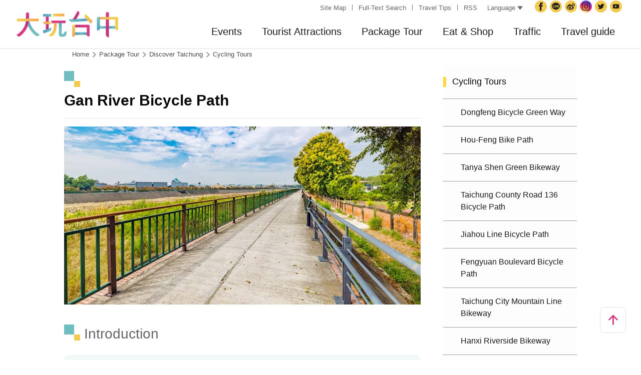

--- FILE ---
content_type: text/html; charset=utf-8
request_url: https://taichung.travel/en/experience/cyclingtrip/16
body_size: 11311
content:
<!DOCTYPE html><html lang=en class=no-js data-lang=en><head><script>document.querySelector("html").setAttribute('class','mode-two-column');if(localStorage.getItem('card-list-mode')==='mode-tile'){document.querySelector("html").classList.remove('mode-two-column');}</script><meta charset=utf-8><meta name=viewport content="width=device-width, initial-scale=1.0, user-scalable=0"><meta name=keyword content=""><meta name=subject content="Cycling Tours-Gan River Bicycle Path"><meta name=language content=en><meta name=owner content="Taichung City Government"><meta name=coverage content=Worldwide><meta name=distribution content=Global><meta name=rating content=General><meta property=og:title content="Cycling Tours-Gan River Bicycle Path"><meta property=og:type content=website><meta property=og:site_name content="Taichung Tourism"><meta property=og:description content=""><meta property=og:url content=https://taichung.travel/en/experience/cyclingtrip/16><meta property=og:locale content=zh_TW><meta name=twitter:site content="Taichung Tourism"><meta name=twitter:creator content="Taichung Tourism"><meta name=twitter:title content="Cycling Tours-Gan River Bicycle Path"><meta name=twitter:description content=""><meta name=Dc.Title content="Taichung Tourism and Travel Bureau"><meta name=Dc.Creator content="Taichung Tourism and Travel Bureau"><meta name=Dc.Subject content="Taichung Tourism and Travel Bureau"><meta name=Dc.Description content="Addr：No. 36, Yangming St., Fengyuan Dist., Taichung City 420018, Taiwan, Tel:+886-4-2228-9111"><meta name=Dc.Contributor content="Taichung City Government Tourism and Travel Bureau"><meta name=Dc.Type content=text/html><meta name=Dc.Format content=text><meta name=Dc.Source content="Taichung City Government Tourism and Travel Bureau"><meta name=Dc.Language content=English><meta name=Dc.Coverage_max content=2300-01-01><meta name=Dc.Coverage_min content=2019-03-29><meta name=Dc.Publisher content="Taichung City Government Tourism and Travel Bureau"><meta name=Dc.Date content=2019-03-29><meta name=Dc.Identifier content=387300000H><meta name=Dc.Rights content="Taichung City Government Tourism and Travel Bureau"><meta name=Category.Theme content=630><meta name=Category.Cake content=DD0><meta name=Category.Service content=900><meta name=Keywords content=Travel,Tourism><meta name=title content="Taichung Tourism and Travel Bureau"><title>Cycling Tours-Gan River Bicycle Path－Taichung Tourism</title><link rel="shortcut icon" href=/Content/favicon.ico><link rel=stylesheet href=/Content/css/all.css><link rel=stylesheet href=/content/css/layout-old.css><script async src="https://www.googletagmanager.com/gtag/js?id=G-NSE7M3QD6V"></script><script>window.dataLayer=window.dataLayer||[];function gtag(){dataLayer.push(arguments);}
gtag('js',new Date());gtag('config','G-NSE7M3QD6V',{cookie_flags:'secure;samesite=lax'});</script><script>(function(w,d,s,l,i){w[l]=w[l]||[];w[l].push({'gtm.start':new Date().getTime(),event:'gtm.js'});var f=d.getElementsByTagName(s)[0],j=d.createElement(s),dl=l!='dataLayer'?'&l='+l:'';j.async=true;j.src='https://www.googletagmanager.com/gtm.js?id='+i+dl;f.parentNode.insertBefore(j,f);})(window,document,'script','dataLayer','GTM-NWXVQGG');</script><script>(function(w,d,s,l,i){w[l]=w[l]||[];w[l].push({'gtm.start':new Date().getTime(),event:'gtm.js'});var f=d.getElementsByTagName(s)[0],j=d.createElement(s),dl=l!='dataLayer'?'&l='+l:'';j.async=true;j.src='https://www.googletagmanager.com/gtm.js?id='+i+dl;f.parentNode.insertBefore(j,f);})(window,document,'script','dataLayer','GTM-WD6KCH2');</script><body class="foreign en new-2022 dev" data-login=False data-lang=en><noscript><iframe src="https://www.googletagmanager.com/ns.html?id=GTM-WD6KCH2" title=Google-GTM-WD6KCH2 height=0 width=0 style=display:none;visibility:hidden></iframe></noscript><a id=top title=Anchor tabindex=-1>Anchor</a> <a href=#main-content class="acc-show-at-focus js-scroll-anchor" title="Go to the content anchor">Go to the content anchor</a><div class=main-container><header class=header-wrapper id=header-wrapper><div class=header><div class="site-func-blk d-xl-flex" id=site-func-blk><ul class=site-func-list><li class="item d-none d-xl-flex align-items-center"><a accesskey=U href=javascript:void(0) title="Top anchor(U)" class=brick id=brick-top>:::</a><li class="item d-none d-xl-flex align-items-center"><a href=/en/siteinformation/sitemap class=link title="Site Map">Site Map</a><li class="item d-none d-xl-flex align-items-center"><a href=/en/search class=link title="Full-Text Search">Full-Text Search</a><li class="item d-none d-xl-flex align-items-center"><a href=/en/traveltips/visa class=link title="Travel Tips">Travel Tips</a><li class="item d-none d-xl-flex align-items-center"><a href=/en/opendata/rss class=link title=RSS>RSS</a></ul><div class="lang-list-blk px-xl-1 position-relative"><a href=javascript:void(0) class="d-none d-xl-flex align-items-center fz-13px text-info text-decoration-none" style=height:30px> Language <i class="icon icon-triangle ml-4px fz-11px" aria-hidden=true></i> </a><ul class="lang-list d-xl-none px-xl-12px pb-xl-1 bg-white"><li class="item mb-xl-1 mb-0-last"><a href="/" class="link text-info fz-xl-13px" title=正體中文>正體中文</a><li class="item mb-xl-1 mb-0-last"><a href=/zh-cn class="link text-info fz-xl-13px" title=简体中文>简体中文</a><li class="item mb-xl-1 mb-0-last"><a href=/ja class="link text-info fz-xl-13px" title=日本語>日本語</a><li class="item mb-xl-1 mb-0-last"><a href=/ko class="link text-info fz-xl-13px" title=한국어>한국어</a><li class="item mb-xl-1 mb-0-last"><a href=/vi class="link text-info fz-xl-13px" title="Người việt nam">Người việt nam</a></ul></div><div class=google-translate-blk><div id=google_translate_element></div><script>function googleTranslateElementInit(){new google.translate.TranslateElement({pageLanguage:'en',includedLanguages:'de,es,fr,hi,id,it,iw,km,lo,mi,ms,my,nl,pl,pt,ru,sv,th,tl,vi',layout:google.translate.TranslateElement.InlineLayout.SIMPLE,autoDisplay:false},'google_translate_element');}</script><script src="https://translate.google.com/translate_a/element.js?cb=googleTranslateElementInit&amp;hl=en" async></script></div><ul class=social-site-list><li class=item><a href=https://www.facebook.com/taichungresort class=icon-social-fb title="Facebook(Open Window)" rel="noopener noreferrer" target=_blank>Facebook</a><li class=item><a href=https://line.naver.jp/ti/p/%40taichungcity class=icon-social-line title="Taichung City Government Line(Open Window)" rel="noopener noreferrer" target=_blank>Taichung City Government</a><li class=item><a href=https://www.weibo.com/gotaichung class=icon-social-weibo title="Taichung TravelWeibo(Open Window)" rel="noopener noreferrer" target=_blank>Taichung Travel<span class=hide-at-mobile>Weibo</span></a><li class=item><a href="https://www.instagram.com/taichungtravels/?hl=zh-tw" class=icon-social-ig title="taichungtravels(Open Window)" rel="noopener noreferrer" target=_blank>Instagram</a><li class=item><a href=https://twitter.com/taichungtravels class=icon-social-twitter title="Taichung City Government Twitter(Open Window)" rel="noopener noreferrer" target=_blank>Twitter</a><li class=item><a href=https://www.youtube.com/channel/UCSV_89hkpo3y_J1INMueN6A class=icon-social-youtube title="Taichung City Government YouTube(Open Window)" rel="noopener noreferrer" target=_blank>YouTube</a><li class="item hide-at-desktop"><a href=/en/siteinformation/servicephone class=icon-social-tel title="Service Phone">Service Phone</a><li class="item hide-at-desktop"><a href=/en/tourist/app class=icon-social-app title="Guide App">Guide App</a></ul></div><h1 class=main-logo><a href=/en class=link title="Taichung Tourism">Taichung Tourism</a></h1><div class=main-nav-wrapper id=main-nav-wrapper><button class=btn-open-menu id=btn-open-menu title=Navigation> <span class=line>Navigation</span> </button> <nav class=main-nav id=main-nav><ul class="main-nav-title-list d-xl-flex justify-content-end current-lv" id=main-nav-title-list><li class=item><a class="menu-title px-xl-20px fz-xl-20px hover-main trs-all has-more" href=javascript:void(0) title=Events> Events </a><div class="nav-sub-list p-0"><div class="item-group d-none d-xl-block py-xl-5 px-xl-6"><a class="d-block w-280px text-decoration-none text-normal hover-main trs-all" href=/en/event/activitydetail/10059 title="2026 Central Taiwan Lantern Festival - Taichung MOOMIN ON"><div class="thumb-frame rounded-lg"><img src=/content/images/global/blank.gif data-src=/content/images/articles/66353/640x480_articles-image-ecznpu_1qe20c8sybbvunw.jpg alt="" class="thumb lazy"><noscript><img src=/content/images/articles/66353/640x480_articles-image-ecznpu_1qe20c8sybbvunw.jpg alt="" class=thumb></noscript></div><div class="mt-1 fz-22px font-weight-bold">2026 Central Taiwan Lantern Festival - Taichung MOOMIN ON</div><div class="fz-15px text-primary-darken">2026-02-15～2026-03-03</div></a></div><div class="item-group py-xl-5 px-xl-6"><div class=sub-item><a class="d-block px-2 py-12px px-xl-0 py-xl-2 fz-18px fz-xl-20px text-decoration-none text-normal border-bottom border-efefef hover-main hover-border-bottom-main trs-all" href=/en/event/touristcalendar#season-1 title="Tourism Calendar"> Tourism Calendar </a></div><div class=sub-item><a class="d-block px-2 py-12px px-xl-0 py-xl-2 fz-18px fz-xl-20px text-decoration-none text-normal border-bottom border-efefef hover-main hover-border-bottom-main trs-all" href=/en/event/news title=Events> Events </a></div><div class=sub-item><a class="d-block px-2 py-12px px-xl-0 py-xl-2 fz-18px fz-xl-20px text-decoration-none text-normal border-bottom border-efefef hover-main hover-border-bottom-main trs-all" href=/en/diary/list title="Social Topic"> Social Topic </a></div></div><div class="item-group d-none d-xl-block py-xl-5 px-xl-6"><div class="py-12px fz-18px font-weight-bold">Recently News</div><ul><li><a class="d-block py-1 fz-18px text-decoration-none text-normal border-bottom border-efefef hover-main hover-border-bottom-main trs-all" href=/en/event/newsdetail/10061 title="2026 Central Taiwan Lantern Festival - Taichung MOOMIN ON"> 2026 Central Taiwan Lantern Festival - Taichung MOOMIN ON<div class="text-primary-darken fz-13px">2026-01-21</div></a><li><a class="d-block py-1 fz-18px text-decoration-none text-normal border-bottom border-efefef hover-main hover-border-bottom-main trs-all" href=/en/event/newsdetail/10044 title="2026 Taichung New Year's Countdown Party"> 2026 Taichung New Year&#39;s Countdown Party<div class="text-primary-darken fz-13px">2025-12-26</div></a><li><a class="d-block py-1 fz-18px text-decoration-none text-normal border-bottom border-efefef hover-main hover-border-bottom-main trs-all" href=/en/event/newsdetail/10027 title="2025 Taichung Christmas Carnival"> 2025 Taichung Christmas Carnival<div class="text-primary-darken fz-13px">2025-12-15</div></a><li><a class="d-block py-1 fz-18px text-decoration-none text-normal border-bottom border-efefef hover-main hover-border-bottom-main trs-all" href=/en/event/newsdetail/10015 title="2025 Taichung International Flower Carpet Festival"> 2025 Taichung International Flower Carpet Festival<div class="text-primary-darken fz-13px">2025-10-27</div></a><li><a class="d-block py-1 fz-18px text-decoration-none text-normal border-bottom border-efefef hover-main hover-border-bottom-main trs-all" href=/en/event/newsdetail/10014 title="2025 National Day Gala in Taichung"> 2025 National Day Gala in Taichung<div class="text-primary-darken fz-13px">2025-09-26</div></a></ul></div></div><li class=item><a class="menu-title px-xl-20px fz-xl-20px hover-main trs-all has-more" href=javascript:void(0) title="Tourist Attractions"> Tourist Attractions </a><div class="nav-sub-list p-0 ie-w-xl-1180px"><div class="item-group flex-xl-shrink-0 ie-w-xl-300px miw-xl-280px maw-xl-300px py-xl-5 px-xl-6"><div class=sub-item><a class="d-flex px-2 py-12px px-xl-0 py-xl-2 fz-18px fz-xl-20px text-decoration-none text-normal border-bottom border-efefef hover-main hover-border-bottom-main trs-all" href=/en/attractions/topten title="Top 10 Must Go"> Top 10 Must Go </a></div><div class=sub-item><a class="d-flex px-2 py-12px px-xl-0 py-xl-2 fz-18px fz-xl-20px text-decoration-none text-normal border-bottom border-efefef hover-main hover-border-bottom-main trs-all" href=/en/attractions/list title="Attractions List"> Attractions List </a></div><div class=sub-item><a class="d-flex px-2 py-12px px-xl-0 py-xl-2 fz-18px fz-xl-20px text-decoration-none text-normal border-bottom border-efefef hover-main hover-border-bottom-main trs-all" href=/en/attractions/listbyclassification title="Topic Attractions"> Topic Attractions </a></div><div class=sub-item><a class="d-flex px-2 py-12px px-xl-0 py-xl-2 fz-18px fz-xl-20px text-decoration-none text-normal border-bottom border-efefef hover-main hover-border-bottom-main trs-all" href=/en/multimedia/panoramic title=Panoramic> Panoramic </a></div><div class=sub-item><a class="d-flex px-2 py-12px px-xl-0 py-xl-2 fz-18px fz-xl-20px text-decoration-none text-normal border-bottom border-efefef hover-main hover-border-bottom-main trs-all" href=/en/live-camera/59 title="Wang Gao Liao 4K Live Camera"> Wang Gao Liao 4K Live Camera </a></div><div class=sub-item><a class="d-flex px-2 py-12px px-xl-0 py-xl-2 fz-18px fz-xl-20px text-decoration-none text-normal border-bottom border-efefef hover-main hover-border-bottom-main trs-all" href=/en/live-camera/58 title="Gaomei Wetland 4K Live Camera"> Gaomei Wetland 4K Live Camera </a></div></div><div class="item-group d-xl-flex flex-xl-shrink-0 w-xl-600px py-xl-5 px-xl-6"><div class="sub-item flex-xl-shrink-0"><div class="px-2 py-12px px-xl-0 fz-18px font-weight-bold bg-light bg-xl-none">Guided city tour</div><ul><li><a class="js-city-area d-block w-xl-12 px-3 py-12px px-xl-0 py-xl-1 fz-18px text-decoration-none text-normal hover-main hover-border-bottom-main trs-all" href=/en/attractions/megalopolis title="City Center" data-img=/content/images/global/area-01.jpg data-area="Central Dist. &amp; East Dist. &amp; West Dist. &amp; South Dist. &amp; North Dist. &amp; Xitun Dist. &amp; Nantun Dist. &amp; Beitun Dist."> City Center </a><li><a class="js-city-area d-block w-xl-12 px-3 py-12px px-xl-0 py-xl-1 fz-18px text-decoration-none text-normal hover-main hover-border-bottom-main trs-all" href=/en/attractions/historical title="Tun District" data-img=/content/images/global/area-02.jpg data-area="Wuri Dist. &amp; Dali Dist. &amp; Wufeng Dist. &amp; Taiping Dist."> Tun District </a><li><a class="js-city-area d-block w-xl-12 px-3 py-12px px-xl-0 py-xl-1 fz-18px text-decoration-none text-normal hover-main hover-border-bottom-main trs-all" href=/en/attractions/coastline title="Coast Line" data-img=/content/images/global/area-03.jpg data-area="Dajia Dist. &amp; Da'an Dist. &amp; Waipu Dist. &amp; Qingshui Dist. &amp; Wuqi Dist. &amp; Shalu Dist. &amp; Longjing Dist. &amp; Dadu Dist."> Coast Line </a><li><a class="js-city-area d-block w-xl-12 px-3 py-12px px-xl-0 py-xl-1 fz-18px text-decoration-none text-normal hover-main hover-border-bottom-main trs-all" href=/en/attractions/mountainline title="Mountain Line" data-img=/content/images/global/area-04.jpg data-area="Houli Dist. &amp; Shengang Dist. &amp; Daya Dist. &amp; Fengyuan Dist. &amp; Tanzi Dist. &amp; Shigang Dist. &amp; Dongshi Dist. &amp; Xinshe Dist. &amp; Heping Dist."> Mountain Line </a></ul></div><div class="d-none d-xl-block flex-fill ml-xl-3"><img class="d-block w-380px" src=/content/images/global/area-all.jpg alt="" id=area-img><div class="op-0 trs-all" id=area-desc><div class="d-inline-flex align-items-center h-3 px-1 mt-2 ml-3 text-white bg-main rounded-pill fz-14px lh-initial">Area</div><div class="mt-1 pl-4 fz-13px" id=area-district></div></div></div></div><div class="item-group d-none d-xl-block flex-shrink-0 miw-xl-280px ie-w-xl-280px maw-xl-300px py-xl-5 px-xl-6"><div class="py-12px fz-18px font-weight-bold">Scenic Highlights</div><ul><li><a class="d-block py-1 fz-18px text-decoration-none text-normal hover-main hover-border-bottom-main trs-all" href=/en/attractions/intro/850 title="Fengchia Night Market"> Fengchia Night Market </a><li><a class="d-block py-1 fz-18px text-decoration-none text-normal hover-main hover-border-bottom-main trs-all" href=/en/attractions/intro/886 title="Gaomei Wetland"> Gaomei Wetland </a><li><a class="d-block py-1 fz-18px text-decoration-none text-normal hover-main hover-border-bottom-main trs-all" href=/en/attractions/intro/1239 title=Miyahara> Miyahara </a><li><a class="d-block py-1 fz-18px text-decoration-none text-normal hover-main hover-border-bottom-main trs-all" href=/en/attractions/intro/1125 title="Sea of Flowers in Xinshe"> Sea of Flowers in Xinshe </a><li><a class="d-block py-1 fz-18px text-decoration-none text-normal hover-main hover-border-bottom-main trs-all" href=/en/attractions/intro/1222 title="Shen Ji New Village"> Shen Ji New Village </a></ul></div></div><li class=item><a class="menu-title px-xl-20px fz-xl-20px hover-main trs-all has-more" href=javascript:void(0) title="Package Tour"> Package Tour </a><div class="nav-sub-list p-0"><div class="item-group flex-shrink-0 w-xl-480px py-xl-5 px-xl-6"><ul class="row mb-xl-n5"><li class="sub-item col-12 col-xl-4 mb-xl-5"><a class="d-block px-2 py-12px p-xl-0 fz-18px fz-xl-20px text-decoration-none text-normal border-bottom border-efefef border-xl-0 text-xl-center hover-main trs-all" href=/en/experience/parent-child-tour title=Families><div class="thumb-frame d-none d-xl-block w-12 h-12 mx-auto rounded-circle"><img src=/content/images/global/blank.gif data-src=/content/images/index/2022/tourist-type-menu-child.jpg alt="" class="thumb lazy"><noscript><img src=/content/images/index/2022/tourist-type-menu-child.jpg alt="" class=thumb></noscript></div><div class=mt-xl-1>Families</div></a><li class="sub-item col-12 col-xl-4 mb-xl-5"><a class="d-block px-2 py-12px p-xl-0 fz-18px fz-xl-20px text-decoration-none text-normal border-bottom border-efefef border-xl-0 text-xl-center hover-main trs-all" href=/en/experience/seniors-tour title=Seniors><div class="thumb-frame d-none d-xl-block w-12 h-12 mx-auto rounded-circle"><img src=/content/images/global/blank.gif data-src=/content/images/index/2022/tourist-type-menu-elderly.jpg alt="" class="thumb lazy"><noscript><img src=/content/images/index/2022/tourist-type-menu-elderly.jpg alt="" class=thumb></noscript></div><div class=mt-xl-1>Seniors</div></a><li class="sub-item col-12 col-xl-4 mb-xl-5"><a class="d-block px-2 py-12px p-xl-0 fz-18px fz-xl-20px text-decoration-none text-normal border-bottom border-efefef border-xl-0 text-xl-center hover-main trs-all" href=/en/experience/couples-tour title=Couples><div class="thumb-frame d-none d-xl-block w-12 h-12 mx-auto rounded-circle"><img src=/content/images/global/blank.gif data-src=/content/images/index/2022/tourist-type-menu-lovers.jpg alt="" class="thumb lazy"><noscript><img src=/content/images/index/2022/tourist-type-menu-lovers.jpg alt="" class=thumb></noscript></div><div class=mt-xl-1>Couples</div></a><li class="sub-item col-12 col-xl-4 mb-xl-5"><a class="d-block px-2 py-12px p-xl-0 fz-18px fz-xl-20px text-decoration-none text-normal border-bottom border-efefef border-xl-0 text-xl-center hover-main trs-all" href=/en/experience/cyclists-tour title=Cyclists><div class="thumb-frame d-none d-xl-block w-12 h-12 mx-auto rounded-circle"><img src=/content/images/global/blank.gif data-src=/content/images/index/2022/tourist-type-menu-biker.jpg alt="" class="thumb lazy"><noscript><img src=/content/images/index/2022/tourist-type-menu-biker.jpg alt="" class=thumb></noscript></div><div class=mt-xl-1>Cyclists</div></a><li class="sub-item col-12 col-xl-4 mb-xl-5"><a class="d-block px-2 py-12px p-xl-0 fz-18px fz-xl-20px text-decoration-none text-normal border-bottom border-efefef border-xl-0 text-xl-center hover-main trs-all" href=/en/experience/climber-tour title=Hikers><div class="thumb-frame d-none d-xl-block w-12 h-12 mx-auto rounded-circle"><img src=/content/images/global/blank.gif data-src=/content/images/index/2022/tourist-type-menu-climber.jpg alt="" class="thumb lazy"><noscript><img src=/content/images/index/2022/tourist-type-menu-climber.jpg alt="" class=thumb></noscript></div><div class=mt-xl-1>Hikers</div></a></ul></div><div class="item-group py-xl-5 px-xl-6"><div class=sub-item><a class="d-block px-2 py-12px px-xl-0 py-xl-2 fz-18px fz-xl-20px text-decoration-none text-normal border-bottom border-efefef hover-main hover-border-bottom-main trs-all" href=/en/experience/discovertaichung title="Discover Taichung"> Discover Taichung </a></div><div class=sub-item><a class="d-block px-2 py-12px px-xl-0 py-xl-2 fz-18px fz-xl-20px text-decoration-none text-normal border-bottom border-efefef hover-main hover-border-bottom-main trs-all" href=/en/experience/hikingtrail title="Hiking Trails"> Hiking Trails </a></div><div class=sub-item><a class="d-block px-2 py-12px px-xl-0 py-xl-2 fz-18px fz-xl-20px text-decoration-none text-normal border-bottom border-efefef hover-main hover-border-bottom-main trs-all" href=/en/experience/cyclingtrip title="Cycling Tours"> Cycling Tours </a></div><div class=sub-item><a class="d-block px-2 py-12px px-xl-0 py-xl-2 fz-18px fz-xl-20px text-decoration-none text-normal border-bottom border-efefef hover-main hover-border-bottom-main trs-all" href=/en/experience/easytrip title="Easy Trips"> Easy Trips </a></div><div class=sub-item><a class="d-block px-2 py-12px px-xl-0 py-xl-2 fz-18px fz-xl-20px text-decoration-none text-normal border-bottom border-efefef hover-main hover-border-bottom-main trs-all" href=/en/experience/night-tour title="A Night Tour to Taichung"> A Night Tour to Taichung </a></div><div class=sub-item><a class="d-block px-2 py-12px px-xl-0 py-xl-2 fz-18px fz-xl-20px text-decoration-none text-normal border-bottom border-efefef hover-main hover-border-bottom-main trs-all" href=/en/experience/family-fun title="Parent-Child Fun"> Parent-Child Fun </a></div><div class=sub-item><a class="d-block px-2 py-12px px-xl-0 py-xl-2 fz-18px fz-xl-20px text-decoration-none text-normal border-bottom border-efefef hover-main hover-border-bottom-main trs-all" href=/en/experience/sustainable-travel title="Sustainable Tourism"> Sustainable Tourism </a></div><div class=sub-item><a class="d-block px-2 py-12px px-xl-0 py-xl-2 fz-18px fz-xl-20px text-decoration-none text-normal border-bottom border-efefef hover-main hover-border-bottom-main trs-all" href=/en/experience/hipster-experience title="Hipster Exploration"> Hipster Exploration </a></div><div class=sub-item><a class="d-block px-2 py-12px px-xl-0 py-xl-2 fz-18px fz-xl-20px text-decoration-none text-normal border-bottom border-efefef hover-main hover-border-bottom-main trs-all" href=/en/experience/history title="Humanity Beauty"> Humanity Beauty </a></div></div></div><li class=item><a class="menu-title px-xl-20px fz-xl-20px hover-main trs-all has-more" href=javascript:void(0) title="Eat &amp; Shop"> Eat &amp; Shop </a><div class="nav-sub-list p-0"><div class="item-group miw-xl-280px py-xl-5 px-xl-6"><div class="sub-item flex-xl-shrink-0"><a class="d-flex px-2 py-12px px-xl-0 fz-18px font-weight-bold bg-light bg-xl-none text-decoration-none text-normal hover-main trs-all" href="https://www.taiwanstay.net.tw/TSA/web_page/TSA010100.jsp?lang2=en&amp;" title="Hotel Search(Open Window)" target=_blank rel="noopener noreferrer"> Hotel Search <i class="icon icon-link-out ml-4px fz-13px text-info" aria-hidden=true></i> </a></div></div><div class="item-group miw-xl-320px py-xl-5 px-xl-6"><div class=sub-item><a class="d-block px-2 py-12px px-xl-0 py-xl-2 fz-18px fz-xl-20px text-decoration-none text-normal border-bottom border-efefef hover-main hover-border-bottom-main trs-all" href=/en/experience/gourmet-guide title="Gourmet Guide"> Gourmet Guide </a></div><div class=sub-item><a class="d-block px-2 py-12px px-xl-0 py-xl-2 fz-18px fz-xl-20px text-decoration-none text-normal border-bottom border-efefef hover-main hover-border-bottom-main trs-all" href=/en/experience/souvenirs title="Souvenirs in Taichung"> Souvenirs in Taichung </a></div><div class=sub-item><a class="d-block px-2 py-12px px-xl-0 py-xl-2 fz-18px fz-xl-20px text-decoration-none text-normal border-bottom border-efefef hover-main hover-border-bottom-main trs-all" href=/en/shop/business title="Shopping District"> Shopping District </a></div></div></div><li class="item sub-list-right"><a class="menu-title px-xl-20px fz-xl-20px hover-main trs-all has-more" href=javascript:void(0) title=Traffic> Traffic </a><div class="nav-sub-list p-0"><div class="item-group py-xl-5 px-xl-6"><div class=sub-item><a class="d-flex px-2 py-12px px-xl-0 py-xl-2 fz-18px fz-xl-20px text-decoration-none text-normal border-bottom border-efefef hover-main hover-border-bottom-main trs-all" href=/en/traffic/traffic-info title=Transport> Transport </a></div><div class=sub-item><a class="d-flex px-2 py-12px px-xl-0 py-xl-2 fz-18px fz-xl-20px text-decoration-none text-normal border-bottom border-efefef hover-main hover-border-bottom-main trs-all" href=/en/traffic/gettinghere title="How to get to Taichung"> How to get to Taichung </a></div><div class=sub-item><a class="d-flex px-2 py-12px px-xl-0 py-xl-2 fz-18px fz-xl-20px text-decoration-none text-normal border-bottom border-efefef hover-main hover-border-bottom-main trs-all" href=https://www.tmrt.com.tw/eng title="Taichung MRT(Open Window)" target=_blank rel="noopener noreferrer"> Taichung MRT <i class="icon icon-link-out ml-4px fz-13px text-info" aria-hidden=true></i> </a></div><div class=sub-item><a class="d-flex px-2 py-12px px-xl-0 py-xl-2 fz-18px fz-xl-20px text-decoration-none text-normal border-bottom border-efefef hover-main hover-border-bottom-main trs-all" href=/en/traffic/railway title="Taiwan  Railway"> Taiwan Railway </a></div><div class=sub-item><a class="d-flex px-2 py-12px px-xl-0 py-xl-2 fz-18px fz-xl-20px text-decoration-none text-normal border-bottom border-efefef hover-main hover-border-bottom-main trs-all" href=/en/traffic/thsr title="High Speed Rail"> High Speed Rail </a></div><div class=sub-item><a class="d-flex px-2 py-12px px-xl-0 py-xl-2 fz-18px fz-xl-20px text-decoration-none text-normal border-bottom border-efefef hover-main hover-border-bottom-main trs-all" href=/en/traffic/longdistancepassenger title=Bus> Bus </a></div><div class=sub-item><a class="d-flex px-2 py-12px px-xl-0 py-xl-2 fz-18px fz-xl-20px text-decoration-none text-normal border-bottom border-efefef hover-main hover-border-bottom-main trs-all" href=https://www.taiwantourbus.com.tw/C/us/twbus-home/region title="Taiwan Tour Bus(Open Window)" target=_blank rel="noopener noreferrer"> Taiwan Tour Bus <i class="icon icon-link-out ml-4px fz-13px text-info" aria-hidden=true></i> </a></div><div class=sub-item><a class="d-flex px-2 py-12px px-xl-0 py-xl-2 fz-18px fz-xl-20px text-decoration-none text-normal border-bottom border-efefef hover-main hover-border-bottom-main trs-all" href=/taichung-tour-bus/en title="Taichung Tour Bus / Taiwan Tourist Shuttle"> Taichung Tour Bus / Taiwan Tourist Shuttle </a></div></div><div class="item-group miw-xl-280px py-xl-5 px-xl-6"><div class="sub-item flex-xl-shrink-0"><div class="px-2 py-12px px-xl-0 fz-18px font-weight-bold bg-light bg-xl-none">Internal Traffic</div><ul><li><a class="d-flex px-3 py-12px px-xl-0 py-xl-1 fz-18px text-decoration-none text-normal border-bottom border-efefef hover-main hover-border-bottom-main trs-all" href=/en/traffic/citybus title="City Bus"> City Bus </a><li><a class="d-flex px-3 py-12px px-xl-0 py-xl-1 fz-18px text-decoration-none text-normal border-bottom border-efefef hover-main hover-border-bottom-main trs-all" href=/en/traffic/taxi title="Taxi / Car rentals"> Taxi / Car rentals </a><li><a class="d-flex px-3 py-12px px-xl-0 py-xl-1 fz-18px text-decoration-none text-normal border-bottom border-efefef hover-main hover-border-bottom-main trs-all" href="https://www.youbike.com.tw/region/i/" title="Taichung YouBike(Open Window)" target=_blank rel="noopener noreferrer"> Taichung YouBike <i class="icon icon-link-out ml-4px fz-13px text-info" aria-hidden=true></i> </a><li><a class="d-flex px-3 py-12px px-xl-0 py-xl-1 fz-18px text-decoration-none text-normal border-bottom border-efefef hover-main hover-border-bottom-main trs-all" href=/en/traffic/servicecenter title="Travel Service Centers"> Travel Service Centers </a></ul></div></div></div><li class="item sub-list-right"><a class="menu-title px-xl-20px fz-xl-20px hover-main trs-all has-more" href=javascript:void(0) title="Travel guide"> Travel guide </a><div class="nav-sub-list p-0"><div class="item-group miw-xl-280px py-xl-5 px-xl-6"><div class=sub-item><a class="d-block px-2 py-12px p-xl-0 fz-18px fz-xl-20px text-decoration-none text-normal border-bottom border-efefef border-xl-0 text-xl-center hover-main trs-all" href=/en/multimedia/publicationlist title=Publication><div class="thumb-frame d-none d-xl-block w-15 h-15 mx-auto pb-0"><img src=/content/images/global/blank.gif data-src=/content/images/global/icon-map-and-dm.jpg alt="" class="thumb lazy"><noscript><img src=/content/images/global/icon-map-and-dm.jpg alt="" class=thumb></noscript></div><div class=mt-xl-1>Publication</div></a></div></div><div class="item-group py-xl-5 px-xl-6"><div class=sub-item><a class="d-flex px-2 py-12px px-xl-0 py-xl-2 fz-18px fz-xl-20px text-decoration-none text-normal border-bottom border-efefef hover-main hover-border-bottom-main trs-all" href=/en/traveltips/visa title="Travel Tips"> Travel Tips </a></div><div class=sub-item><a class="d-flex px-2 py-12px px-xl-0 py-xl-2 fz-18px fz-xl-20px text-decoration-none text-normal border-bottom border-efefef hover-main hover-border-bottom-main trs-all" href=/en/multimedia/albumlist title=Album> Album </a></div><div class=sub-item><a class="d-flex px-2 py-12px px-xl-0 py-xl-2 fz-18px fz-xl-20px text-decoration-none text-normal border-bottom border-efefef hover-main hover-border-bottom-main trs-all" href=/en/tourist/app title="Taichung Travel APP"> Taichung Travel APP </a></div><div class=sub-item><a class="d-flex px-2 py-12px px-xl-0 py-xl-2 fz-18px fz-xl-20px text-decoration-none text-normal border-bottom border-efefef hover-main hover-border-bottom-main trs-all" href="https://eng.taiwan.net.tw/m1.aspx?sNo=0030311&amp;keyString=%5e10019%5e0%5e40" title="Information Stations(Open Window)" target=_blank rel="noopener noreferrer"> Information Stations <i class="icon icon-link-out ml-4px fz-13px text-info" aria-hidden=true></i> </a></div></div></div></ul></nav><div id=mobile-sublist-wrapper><div class=menu-breadcrumb id=menu-breadcrumb><nav> <button class=btn-back-all id=btn-back-all title=All>All</button> <span class=current id=current-unit-name></span> </nav></div></div><div class=mobile-nav-close-mask id=mobile-nav-close-mask></div></div><ul class=member-func-list id=member-func-list><li class="item hide-at-desktop"><a href=/en/search class=btn-fulltext-search title="Full-Text Search">Full-Text Search</a></ul></div></header><noscript><div class="fixed-top mt-6 mt-xl-12 p-2 bg-white text-main text-center shadow z-2000 fz-md-18px">JavaScript is disabled on your browser. Please enable JavaScript on your browser or upgrade to a JavaScript-capable browser to browse for this website.</div></noscript><main class=page-content-wrapper><div class=breadcrumb><a href=javascript:void(0) class=brick accesskey=C title="Content anchor(C)">:::</a> <a href=/en class=unit title=Home>Home</a> <span class=unit>Package Tour</span> <a href=/en/experience/discovertaichung class=unit title="Discover Taichung">Discover Taichung</a> <a href=/en/experience/cyclingtrip class=unit title="Cycling Tours">Cycling Tours</a></div><div class=content-left-blk><a class=anchor-fix id=main-content title=Anchor tabindex=-1>Anchor</a><div class="unit-title-blk mb-1 mb-md-2"><h2 class=unit-title><span class=name>Gan River Bicycle Path</span></h2></div><div class=desktop-page-content-width><div class="mb-4 mb-xl-5"><img src=/content/images/content/experience/CyclingTrip-16.jpg alt="Gan River Bicycle Path" class="d-block w-100"></div><section><h3 class="position-relative mb-1 mb-md-3"><i class="title-point d-inline-block mr-2" aria-hidden=true style=top:0;left:0></i> <span class="d-inline-block pl-4 pl-md-5 pl-xl-5 pt-xl-0 fz-20px fz-md-22px fz-xl-28px text-info">Introduction</span></h3><div class="rounded-lg mb-4 mb-md-5 px-2 px-xl-3 py-3" style=background-color:#F0F8F8><div class=row><div class=col-md-6><p class="text-info fz-14px fz-md-15px mb-4px mb-md-1">Location<p class="fz-20px fz-md-22px fz-xl-24px font-weight-bolder mb-3">Wufeng District</div><div class=col-md-6><p class="text-info fz-14px fz-md-15px mb-4px mb-md-1">Themes<p class="fz-20px fz-md-22px fz-xl-24px font-weight-bolder mb-2 mb-md-3">Tun area</div><div class=col-md-6><p class="text-info fz-14px fz-md-15px mb-4px mb-md-1">Length of route<p class="fz-16px fz-md-18px mb-2 mb-md-3"><span class="fz-20px fz-md-22px fz-xl-24px font-weight-bolder mr-4px">9.6</span>km</div><div class=col-md-6><p class="text-info fz-14px fz-md-15px mb-4px mb-md-1">Duration<p class="fz-16px fz-md-18px mb-2 mb-md-3"><span class="fz-20px fz-md-22px fz-xl-24px font-weight-bolder mr-4px">0.5</span>hours</div><div class=col-md-6><p class="text-info fz-14px fz-md-15px mb-4px mb-md-1">Height above sea level<p class="fz-16px fz-md-18px mb-2 mb-md-0"><span class="fz-20px fz-md-22px fz-xl-24px font-weight-bolder mr-4px">48~89</span>m</div><div class=col-md-6><p class="text-info fz-14px fz-md-15px mb-4px mb-md-1">Calories burnt<p class="fz-16px fz-md-18px"><span class="fz-20px fz-md-22px fz-xl-24px font-weight-bolder mr-4px">256</span>kcal</div></div></div><h4 class="fz-18px fz-xl-20px p-1 pl-md-2 border-left border-taichung-yellow font-weight-bolder mb-2" style=background-color:#F0F8F8;border-left-width:10px!important>Route highlights</h4><div class="fz-16px fz-md-18px mb-5 ml-2 ml-md-3"><p class=mb-2><span class="d-inline-block py-1 px-2 bg-taichung-yellow-10 rounded-lg mb-1" style=zoom:1>Starting Point：The intersection of Fengti Road and Caohu Road</span> <span class="d-inline-block w-3 h-3 mb-1"> <i class="icon icon-tour d-inline-block text-primary fz-16px fz-md-18px" aria-hidden=true></i> </span> <span class="d-inline-block py-1 px-2 bg-taichung-yellow-10 rounded-lg" style=zoom:1>Ending Point：Xinsheng Road</span><p class=mb-2>Gan River Bicycle Path is 9.6 kilometers in length. Along the route, there are well-known nearby attractions, including Wufeng Farmers’ Association, Lin Family Garden, 921 Earthquake Museum, Quanshuipi Eco Park, Taiwan Provincial Consultative Council, Guangfu Village, and Asia University Museum of Modern Art.<p class=mb-2>The Lin Family Gongbaodi Park of Wufeng, of classic Southern Min architecture, was built in 1858 to serve as an official residence. The Grand Ballroom is the only Fuzhou-style theatrical architecture found in Taiwan now, certainly a precious piece of cultural heritage.<p>Guangfu Village, after renovation and revitalization, has become a village of cultural and creative arts. Visitors find various works of installation art and creative shops among the alleys. The new Guangfu Village once again guides visitors through the good old times.</div><h4 class="fz-18px fz-xl-20px p-1 pl-md-2 border-left border-taichung-yellow font-weight-bolder mb-2" style=background-color:#F0F8F8;border-left-width:10px!important>Pre-trip preparation</h4><div class="fz-16px fz-md-18px px-1 mb-5 ml-4px ml-md-10px"><p class="position-relative pl-2 mb-2"><i class="absolute-top-left w-1 h-1 d-inline-block rounded-circle bg-secondary mt-1" aria-hidden=true></i> It is recommended to bring drinking water in personal bottles.<p class="position-relative pl-2 mb-2"><i class="absolute-top-left w-1 h-1 d-inline-block rounded-circle bg-secondary mt-1" aria-hidden=true></i> It is recommended that you bring sunproof clothing, hats, and handkerchiefs in summer, and windproof jackets in winter.<p class="position-relative pl-2"><i class="absolute-top-left w-1 h-1 d-inline-block rounded-circle bg-secondary mt-1" aria-hidden=true></i> It is recommended to wear shoes that are easy to move and exercise in.</div><h4 class="fz-18px fz-xl-20px p-1 pl-md-2 border-left border-taichung-yellow font-weight-bolder mb-2" style=background-color:#F0F8F8;border-left-width:10px!important>Suitable for</h4><div class="fz-16px fz-md-18px px-1 mb-5 row ml-4px ml-md-10px"><p class="col-6 col-md-3 mb-2"><i class="icon icon-check d-inline-block text-secondary" aria-hidden=true></i> Parent-child<p class="col-6 col-md-3 mb-2"><i class="icon icon-check d-inline-block text-secondary" aria-hidden=true></i> Couple<p class="col-6 col-md-3 mb-2"><i class="icon icon-check d-inline-block text-secondary" aria-hidden=true></i> Friends<p class="col-6 col-md-3 mb-2"><i class="icon icon-check d-inline-block text-secondary" aria-hidden=true></i> Elderly<p class="col-6 col-md-3"><i class="icon icon-check d-inline-block text-secondary" aria-hidden=true></i> Cyclist</div><h4 class="fz-18px fz-xl-20px p-1 pl-md-2 border-left border-taichung-yellow font-weight-bolder mb-2" style=background-color:#F0F8F8;border-left-width:10px!important>Highlight category</h4><div class="fz-16px fz-md-18px mb-5 ml-2 ml-md-3"><p class=mb-2>Bike around Taichung, and enjoy the outdoors.</div><h4 class="fz-18px fz-xl-20px p-1 pl-md-2 border-left border-taichung-yellow font-weight-bolder mb-2" style=background-color:#F0F8F8;border-left-width:10px!important>Services</h4><div class="fz-16px fz-md-18px px-1 mb-6 mb-md-8 row ml-4px ml-md-10px"><p class="col-6 col-md-3 mb-2"><i class="icon icon-check d-inline-block text-secondary" aria-hidden=true></i> Parking<p class="col-6 col-md-3 mb-2"><i class="icon icon-check d-inline-block text-secondary" aria-hidden=true></i> Toilets<p class="col-6 col-md-3 mb-2"><i class="icon icon-check d-inline-block text-secondary" aria-hidden=true></i> Bike rental station</div><h3 class="position-relative mb-1 mb-md-3"><i class="title-point d-inline-block mr-2" aria-hidden=true style=top:0;left:0></i> <span class="d-inline-block pl-4 pl-md-5 pl-xl-5 pt-xl-0 fz-20px fz-md-22px fz-xl-28px text-info">Information</span></h3><h4 class="fz-18px fz-xl-20px p-1 pl-md-2 border-left border-taichung-yellow font-weight-bolder mb-2" style=background-color:#F0F8F8;border-left-width:10px!important>Vistor tips</h4><div class="fz-16px fz-md-18px px-1 mb-5 ml-4px ml-md-10px border-bottom border-light"><p class="position-relative pl-2 mb-2"><i class="absolute-top-left w-1 h-1 d-inline-block rounded-circle bg-secondary mt-1" aria-hidden=true></i> The bike path is built along Gan River, giving visitors magnificent riverfront scenery along the way.<p class="position-relative pl-2 mb-2"><i class="absolute-top-left w-1 h-1 d-inline-block rounded-circle bg-secondary mt-1" aria-hidden=true></i> The route connects to well-known attractions in Wufeng including the Lin Family Garden, 921 Earthquake Museum, Guangfu Village, and Asia University Museum of Modern Art, making it a classic route for visitors to Wufeng.</div></section></div><div class=social-share-blk><ul class=social-share-list id=social-share-list><li class=item><a href="https://www.facebook.com/sharer/sharer.php?u=https://taichung.travel/en/experience/cyclingtrip/16" class=btn-share-fb rel="noopener noreferrer" target=_blank title="Share to Facebook(Open Window)">Share to Facebook</a><li class=item><a href="https://twitter.com/home/?status=Cycling+Tours-Gan+River+Bicycle+Path%20https://taichung.travel/en/experience/cyclingtrip/16" class=btn-share-twitter rel="noopener noreferrer" target=_blank title="Twit about it!(Open Window)">Twit about it!</a><li class=item><a href="http://service.weibo.com/share/share.php?url=https://taichung.travel/en/experience/cyclingtrip/16&amp;title=Cycling+Tours-Gan+River+Bicycle+Path&amp;language=zh_tw" class=btn-share-weibo rel="noopener noreferrer" target=_blank title="Share to Weibo(Open Window)">Share to Weibo</a><li class="item hide-at-desktop"><a href=https://line.naver.jp/R/msg/text/?Cycling+Tours-Gan+River+Bicycle+Path%20https://taichung.travel/en/experience/cyclingtrip/16 class=btn-share-line rel="noopener noreferrer" target=_blank title="LINE it!(Open Window)">LINE it!</a></ul></div></div><aside class="content-right-blk has-third-nav"><a accesskey=R href=javascript:void(0) title="Right anchor(R)" class=brick>:::</a> <nav class=right-side-nav-blk><h3 class=title>Cycling Tours</h3><ul class=right-side-nav-list><li class=item><a href=/en/experience/cyclingtrip/3 class=link title="Dongfeng Bicycle Green Way">Dongfeng Bicycle Green Way</a><li class=item><a href=/en/experience/cyclingtrip/4 class=link title="Hou-Feng Bike Path">Hou-Feng Bike Path</a><li class=item><a href=/en/experience/cyclingtrip/6 class=link title="Tanya Shen Green Bikeway">Tanya Shen Green Bikeway</a><li class=item><a href=/en/experience/cyclingtrip/12 class=link title="Taichung County Road 136 Bicycle Path">Taichung County Road 136 Bicycle Path</a><li class=item><a href=/en/experience/cyclingtrip/5 class=link title="Jiahou Line Bicycle Path">Jiahou Line Bicycle Path</a><li class=item><a href=/en/experience/cyclingtrip/13 class=link title="Fengyuan Boulevard Bicycle Path">Fengyuan Boulevard Bicycle Path</a><li class=item><a href=/en/experience/cyclingtrip/14 class=link title="Taichung City Mountain Line Bikeway">Taichung City Mountain Line Bikeway</a><li class=item><a href=/en/experience/cyclingtrip/1 class=link title="Hanxi Riverside Bikeway">Hanxi Riverside Bikeway</a><li class=item><a href=/en/experience/cyclingtrip/15 class=link title="Caohu River Bicycle Path">Caohu River Bicycle Path</a><li class=item><a href=/en/experience/cyclingtrip/2 class=link title="Toubiankeng River Embankment Bikeway">Toubiankeng River Embankment Bikeway</a><li class="item act"><a href=javascript:void(0) class=link title="Gan River Bicycle Path">Gan River Bicycle Path</a><li class=item><a href=/en/experience/cyclingtrip/17 class=link title="Taichung City Seaside Bikeway">Taichung City Seaside Bikeway</a><li class=item><a href=/en/experience/cyclingtrip/9 class=link title="Taichung City Seaside Bikeway – Dajia Section">Taichung City Seaside Bikeway – Dajia Section</a><li class=item><a href=/en/experience/cyclingtrip/18 class=link title="Taichung City Seaside Bikeway – Daan Section">Taichung City Seaside Bikeway – Daan Section</a><li class=item><a href=/en/experience/cyclingtrip/10 class=link title="Gaomei Seawall Bikeway">Gaomei Seawall Bikeway</a><li class=item><a href=/en/experience/cyclingtrip/11 class=link title="Port of Taichung Lingang Road Bikeway">Port of Taichung Lingang Road Bikeway</a><li class=item><a href=/en/experience/cyclingtrip/19 class=link title="Longjing Embankment Bikeway">Longjing Embankment Bikeway</a><li class=item><a href=/en/experience/cyclingtrip/20 class=link title="Bianzitou Embankment Bikeway">Bianzitou Embankment Bikeway</a><li class=item><a href=/en/experience/cyclingtrip/7 class=link title="Riverside Bikeways System">Riverside Bikeways System</a><li class=item><a href=/en/experience/cyclingtrip/21 class=link title="Round-island Cycling Route No. 1 (Taichung Section)">Round-island Cycling Route No. 1 (Taichung Section)</a><li class=item><a href=/en/experience/cyclingtrip/22 class=link title="Cycling Route No. 1-4 Central Taiwan Coastal Branch">Cycling Route No. 1-4 Central Taiwan Coastal Branch</a></ul></nav><section class="right-side-info-blk bdb"><h3 class=yellow-title>Hot Words</h3><ul class="right-keyword-list px-1"><li class=item><a href="/en/search?q=nightmarket" class=btn-keyword title=nightmarket>nightmarket</a><li class=item><a href="/en/search?q=calligraphygreenway" class=btn-keyword title=calligraphygreenway>calligraphygreenway</a><li class=item><a href="/en/search?q=Miyahara" class=btn-keyword title=Miyahara>Miyahara</a><li class=item><a href="/en/search?q=Map" class=btn-keyword title=Map>Map</a><li class=item><a href="/en/search?q=maplegarden" class=btn-keyword title=maplegarden>maplegarden</a><li class=item><a href="/en/search?q=Taichung" class=btn-keyword title=Taichung>Taichung</a><li class=item><a href="/en/search?q=Dakeng" class=btn-keyword title=Dakeng>Dakeng</a><li class=item><a href="/en/search?q=GAOMEI" class=btn-keyword title=GAOMEI>GAOMEI</a><li class=item><a href="/en/search?q=hotspring" class=btn-keyword title=hotspring>hotspring</a><li class=item><a href="/en/search?q=calligraphy" class=btn-keyword title=calligraphy>calligraphy</a><li class=item><a href="/en/search?q=flower" class=btn-keyword title=flower>flower</a><li class=item><a href="/en/search?q=parklane" class=btn-keyword title=parklane>parklane</a><li class=item><a href="/en/search?q=yizhong" class=btn-keyword title=yizhong>yizhong</a><li class=item><a href="/en/search?q=Greenway" class=btn-keyword title=Greenway>Greenway</a><li class=item><a href="/en/search?q=xinshe" class=btn-keyword title=xinshe>xinshe</a><li class=item><a href="/en/search?q=park" class=btn-keyword title=park>park</a><li class=item><a href="/en/search?q=rainbowvillage" class=btn-keyword title=rainbowvillage>rainbowvillage</a><li class=item><a href="/en/search?q=NationalTaichungTheater" class=btn-keyword title=NationalTaichungTheater>NationalTaichungTheater</a><li class=item><a href="/en/search?q=bike" class=btn-keyword title=bike>bike</a><li class=item><a href="/en/search?q=theater" class=btn-keyword title=theater>theater</a></ul></section><section class=right-side-info-blk><h3 class=title>Popular Attractions</h3><a href=/en/attractions/list class=btn-more-common title="More Tourist Attractions">More</a><ul class=right-side-info-list><li class=item><div class="right-side-card-item has-thumb"><a href=/en/attractions/intro/850 class=link title="Fengchia Night Market"> <span class=thumb-frame> <img src=/content/images/global/blank.gif data-src=/content/images/attractions/5474/150x150_Filedata635288497266795801.jpg class="thumb lazy" alt=""><noscript><img src=/content/images/attractions/5474/150x150_Filedata635288497266795801.jpg class=thumb alt=""></noscript></span><div class=card-title><span class=ellipsis>Fengchia Night Market</span></div></a></div><li class=item><div class="right-side-card-item has-thumb"><a href=/en/attractions/intro/886 class=link title="Gaomei Wetland"> <span class=thumb-frame> <img src=/content/images/global/blank.gif data-src=/content/images/attractions/16404/150x150_Filedata635853572330170664.jpg class="thumb lazy" alt=""><noscript><img src=/content/images/attractions/16404/150x150_Filedata635853572330170664.jpg class=thumb alt=""></noscript></span><div class=card-title><span class=ellipsis>Gaomei Wetland</span></div></a></div><li class=item><div class="right-side-card-item has-thumb"><a href=/en/attractions/intro/1239 class=link title=Miyahara> <span class=thumb-frame> <img src=/content/images/global/blank.gif data-src=/content/images/attractions/24790/150x150_image_cover636468682693605827.jpg class="thumb lazy" alt=""><noscript><img src=/content/images/attractions/24790/150x150_image_cover636468682693605827.jpg class=thumb alt=""></noscript></span><div class=card-title><span class=ellipsis>Miyahara</span></div></a></div><li class=item><div class="right-side-card-item has-thumb"><a href=/en/attractions/intro/1125 class=link title="Sea of Flowers in Xinshe"> <span class=thumb-frame> <img src=/content/images/global/blank.gif data-src=/content/images/attractions/23183/150x150_Filedata636257912840910708.jpg class="thumb lazy" alt=""><noscript><img src=/content/images/attractions/23183/150x150_Filedata636257912840910708.jpg class=thumb alt=""></noscript></span><div class=card-title><span class=ellipsis>Sea of Flowers in Xinshe</span></div></a></div><li class=item><div class="right-side-card-item has-thumb"><a href=/en/attractions/intro/1222 class=link title="Shen Ji New Village"> <span class=thumb-frame> <img src=/content/images/global/blank.gif data-src=/content/images/attractions/24765/150x150_image_cover636468580802929146.jpg class="thumb lazy" alt=""><noscript><img src=/content/images/attractions/24765/150x150_image_cover636468580802929146.jpg class=thumb alt=""></noscript></span><div class=card-title><span class=ellipsis>Shen Ji New Village</span></div></a></div></ul></section><section class=right-side-info-blk><h3 class=title>Popular Gourment</h3><a href=/en/shop/consumelist class=btn-more-common title="More Gourment Shop">More</a><ul class=right-side-info-list><li class=item><div class="right-side-card-item has-thumb"><a href=/en/shop/consume/3923 class=link title="Chun Shui Tang-Dadun branch"> <span class=thumb-frame> <img src=/content/images/global/blank.gif data-src=/content/images/shops/7291/150x150_Filedata635307625820358295.jpg class="thumb lazy" alt=""><noscript><img src=/content/images/shops/7291/150x150_Filedata635307625820358295.jpg class=thumb alt=""></noscript></span><div class=card-title><span class=ellipsis>Chun Shui Tang-Dadun branch</span></div></a></div><li class=item><div class="right-side-card-item has-thumb"><a href=/en/shop/consume/3924 class=link title="Chun Shui Tang-Guomei branch"> <span class=thumb-frame> <img src=/content/images/global/blank.gif data-src=/content/images/shops/7308/150x150_Filedata635307628631951234.jpg class="thumb lazy" alt=""><noscript><img src=/content/images/shops/7308/150x150_Filedata635307628631951234.jpg class=thumb alt=""></noscript></span><div class=card-title><span class=ellipsis>Chun Shui Tang-Guomei branch</span></div></a></div><li class=item><div class="right-side-card-item has-thumb"><a href=/en/shop/consume/3912 class=link title="A-Zai bamboo tube rice cake"> <span class=thumb-frame> <img src=/content/images/global/blank.gif data-src=/content/images/shops/18099/150x150_Filedata635871881221614058.jpeg class="thumb lazy" alt=""><noscript><img src=/content/images/shops/18099/150x150_Filedata635871881221614058.jpeg class=thumb alt=""></noscript></span><div class=card-title><span class=ellipsis>A-Zai bamboo tube rice cake</span></div></a></div><li class=item><div class="right-side-card-item has-thumb"><a href=/en/shop/consume/3926 class=link title="Chun Shui Tang-Guoji branch"> <span class=thumb-frame> <img src=/content/images/global/blank.gif data-src=/content/images/shops/7723/150x150_Filedata635310233259904785.jpg class="thumb lazy" alt=""><noscript><img src=/content/images/shops/7723/150x150_Filedata635310233259904785.jpg class=thumb alt=""></noscript></span><div class=card-title><span class=ellipsis>Chun Shui Tang-Guoji branch</span></div></a></div><li class=item><div class="right-side-card-item has-thumb"><a href=/en/shop/consume/3909 class=link title="Florence French &amp; Italian Restaurant"> <span class=thumb-frame> <img src=/content/images/global/blank.gif data-src=/content/images/shops/7223/150x150_Filedata635304179861717621.jpg class="thumb lazy" alt=""><noscript><img src=/content/images/shops/7223/150x150_Filedata635304179861717621.jpg class=thumb alt=""></noscript></span><div class=card-title><span class=ellipsis>Florence French &amp; Italian Restaurant</span></div></a></div></ul></section></aside></main><link rel=stylesheet href=/content/css/photoswipe.css><div class=pswp tabindex=-1 role=dialog aria-hidden=true><div class=pswp__bg></div><div class=pswp__scroll-wrap><div class=pswp__container><div class=pswp__item></div><div class=pswp__item></div><div class=pswp__item></div></div><div class="pswp__ui pswp__ui--hidden"><div class=pswp__top-bar><div class=pswp__counter></div><button class="pswp__button pswp__button--close" title="Close (Esc)"> <span class=text-hide>Close (Esc)</span> </button> <button class="pswp__button pswp__button--share" title=Share> <span class=text-hide>Share</span> </button> <button class="pswp__button pswp__button--fs" title="Toggle fullscreen"> <span class=text-hide>Toggle fullscreen</span> </button> <button class="pswp__button pswp__button--zoom" title="Zoom in/out"> <span class=text-hide>Zoom in/out</span> </button><div class=pswp__preloader><div class=pswp__preloader__icn><div class=pswp__preloader__cut><div class=pswp__preloader__donut></div></div></div></div></div><div class="pswp__share-modal pswp__share-modal--hidden pswp__single-tap"><div class=pswp__share-tooltip></div></div><button class="pswp__button pswp__button--arrow--left" title="Previous (arrow left)"> <span class=text-hide>Previous (arrow left)</span> </button> <button class="pswp__button pswp__button--arrow--right" title="Next (arrow right)"> <span class=text-hide>Next (arrow right)</span> </button><div class=pswp__caption><div class=pswp__caption__center></div></div></div></div></div><div id=app-root></div><div class=footer-wrapper><div class="fat-footer-wrapper show-at-desktop pt-0"><div class="fat-footer pt-4"><div class=fat-footer-item><div class=title>Events</div><ul class=menu-list><li class=item><a href=/en/event/touristcalendar#season-1 class=link title="Tourism Calendar">Tourism Calendar</a><li class=item><a href=/en/event/news class=link title=Events>Events</a><li class=item><a href=/en/diary/list class=link title="Social Topic">Social Topic</a></ul></div><div class=fat-footer-item><div class=title>Tourist Attractions</div><ul class=menu-list><li class=item><a href=/en/attractions/topten class=link title="Top 10 Must Go">Top 10 Must Go</a><li class=item><a href=/en/attractions/list class=link title="Attractions List">Attractions List</a><li class=item><a href=/en/attractions/listbyclassification class=link title="Topic Attractions">Topic Attractions</a><li class=item><a href=/en/live-camera/59 class=link title="Wang Gao Liao 4K Live Camera">Wang Gao Liao 4K Live Camera</a><li class=item><a href=/en/live-camera/58 class=link title="Gaomei Wetland 4K Live Camera">Gaomei Wetland 4K Live Camera</a></ul></div><div class=fat-footer-item><div class=title>Package Tour</div><ul class=menu-list><li class=item><a href=/en/experience/parent-child-tour class=link title=Families>Families</a><li class=item><a href=/en/experience/seniors-tour class=link title=Seniors>Seniors</a><li class=item><a href=/en/experience/couples-tour class=link title=Couples>Couples</a><li class=item><a href=/en/experience/cyclists-tour class=link title=Cyclists>Cyclists</a><li class=item><a href=/en/experience/climber-tour class=link title=Hikers>Hikers</a><li class=item><a href=/en/experience/discovertaichung class=link title="Discover Taichung">Discover Taichung</a><li class=item><a href=/en/experience/hikingtrail class=link title="Hiking Trails">Hiking Trails</a><li class=item><a href=/en/experience/cyclingtrip class=link title="Cycling Tours">Cycling Tours</a><li class=item><a href=/en/experience/easytrip class=link title="Easy Trips">Easy Trips</a><li class=item><a href=/en/experience/night-tour class=link title="A Night Tour to Taichung">A Night Tour to Taichung</a><li class=item><a href=/en/experience/family-fun class=link title="Parent-Child Fun">Parent-Child Fun</a><li class=item><a href=/en/experience/sustainable-travel class=link title="Sustainable Tourism">Sustainable Tourism</a><li class=item><a href=/en/experience/hipster-experience class=link title="Hipster Exploration">Hipster Exploration</a><li class=item><a href=/en/experience/history class=link title="Humanity Beauty">Humanity Beauty</a></ul></div><div class=fat-footer-item><div class=title>Eat &amp; Shop</div><ul class=menu-list><li class=item><a href="https://www.taiwanstay.net.tw/TSA/web_page/TSA010100.jsp?lang2=en&amp;" class=link title="Hotel Search(Open Window)" rel="noopener noreferrer" target=_blank>Hotel Search</a><li class=item><a href=/en/experience/gourmet-guide class=link title="Gourmet Guide">Gourmet Guide</a><li class=item><a href=/en/experience/souvenirs class=link title="Souvenirs in Taichung">Souvenirs in Taichung</a><li class=item><a href=/en/shop/business class=link title="Shopping District">Shopping District</a></ul></div><div class=fat-footer-item><div class=title>Traffic</div><ul class=menu-list><li class=item><a href=/en/traffic/traffic-info class=link title=Transport>Transport</a><li class=item><a href=/en/traffic/gettinghere class=link title="How to get to Taichung">How to get to Taichung</a><li class=item><a href=https://www.tmrt.com.tw/eng class=link title="Taichung MRT(Open Window)" target=_blank rel="noopener noreferrer">Taichung MRT</a><li class=item><a href=/en/traffic/railway class=link title="Taiwan  Railway">Taiwan Railway</a><li class=item><a href=/en/traffic/thsr class=link title="High Speed Rail">High Speed Rail</a><li class=item><a href=/en/traffic/longdistancepassenger class=link title=Bus>Bus</a><li class=item><a href=https://www.taiwantourbus.com.tw/C/us/twbus-home/region class=link title="Taiwan Tour Bus(Open Window)" target=_blank rel="noopener noreferrer">Taiwan Tour Bus</a><li class=item><a href=/taichung-tour-bus class=link title="Taichung Tour Bus/Taiwan Tourist Shuttle">Taichung Tour Bus/Taiwan Tourist Shuttle</a><li class=item><a href=/en/traffic/citybus class=link title="City Bus">City Bus</a><li class=item><a href=/en/traffic/taxi class=link title="Taxi / Car rentals">Taxi / Car rentals</a><li class=item><a href=/en/traffic/servicecenter class=link title="Travel Service Centers">Travel Service Centers</a><li class=item><a href="https://www.youbike.com.tw/region/i/" class=link title="Taichung YouBike(Open Window)" target=_blank rel="noopener noreferrer">Taichung YouBike</a></ul></div><div class=fat-footer-item><div class=title>Travel guide</div><ul class=menu-list><li class=item><a href=/en/multimedia/publicationlist class=link title=Publication>Publication</a><li class=item><a href=/en/traveltips/visa class=link title="Travel Tips">Travel Tips</a><li class=item><a href=/en/tourist/app class=link title="Taichung Travel APP">Taichung Travel APP</a><li class=item><a href=/en/multimedia/albumlist class=link title=Album>Album</a><li class=item><a href="https://eng.taiwan.net.tw/m1.aspx?sNo=0030311&amp;keyString=%5e10019%5e0%5e40" class=link title="Information Stations(Open Window)" target=_blank rel="noopener noreferrer">Information Stations</a></ul></div></div></div><div class="footer px-2 pt-3 py-md-5"><a href="http://www.taichung.gov.tw/" class="taichung-logo mx-auto mb-2 mb-md-3" rel="noopener noreferrer" target=_blank title="Taichung City Government(Open Window)"> Taichung City Government </a><div class="d-block d-flex justify-content-center text-info"><div class="row w-100 justify-content-xl-center"><div class="col-12 col-md-6 col-xl-2 text-left ml-2 ml-md-0 mb-2"><div class=visitor-blk><p class=info>Update：2026-01-28<p class=info>Today : 5636<p class=info>Visits : 11405445</div></div><div class="col-12 col-md-6 col-xl-3 text-left ml-2 ml-md-0 mb-2"><div class="fz-13px fz-md-14px font-weight-bold mb-4px">Taichung City Government Tourism and Travel Bureau</div><p class="fz-13px fz-md-14px mb-4px">No. 36, Yangming St., Fengyuan Dist., Taichung City 420018, Taiwan<p class="fz-13px fz-md-14px mb-4px adj">TEL. +886-4-2228-9111</div><div class="col-12 col-md-6 col-xl-3 text-left ml-2 ml-md-0 mb-2"><div class="row fz-13px fz-md-14px"><a href=/en/siteinformation/sitemap class="col-6 mb-4px text-info hover-main" title="Site Map">Site Map</a> <a href=/en/siteinformation/gwoia class="col-6 text-info hover-main" title=GWOIA>GWOIA</a> <a href=/en/siteinformation/majorpolicy class="col-6 text-info" title="Major Policy">Major Policy</a> <a href=/en/siteinformation/privacy class="col-6 mb-4px text-info hover-main" title="Privacy Policy">Privacy Policy</a></div></div><div class="gov-aplus-blk ml-2 mt-3 ml-md-0 mt-md-0"><a href="https://www.gov.tw/" rel="noopener noreferrer" target=_blank class=e-gov title="E Government(Open Window)">E Government</a> <a href="https://accessibility.moda.gov.tw/Applications/Detail?category=20250311173906" rel="noopener noreferrer" target=_blank class=aplus title="Accessibility AA(Open Window)">Accessibility AA</a><div class="disaster-warning-blk mt-5" id=capInfo300100_Normal_66></div></div></div></div><div class="d-black fz-12px fz-md-13px pt-2"><p class=d-inline-block>Copyright © 2016 Taichung City Government Tourism and Travel Bureau All Rights Reserved</div></div></div></div><div class="float-blk d-flex flex-xl-column align-items-center fixed-bottom w-100 w-xl-6 mb-xl-5 pb-safe-area text-main trs-all pointer-events-none bg-white shadow" id=float-blk><a href=#top title="Back to the top of page" class="btn w-7 h-6 w-xl-6 ml-auto mb-xl-2 border-0 text-main pointer-events-auto order-last order-xl-first js-scroll-anchor"> <i class="icon icon-top fz-20px" aria-hidden=true></i> <span class=text-hide>Back to the top of page</span> </a></div><input name=__RequestVerificationToken type=hidden value=eUIQhC6gNYc1Q5TvMfNtNu1qNXl5gRz2TQSQ_Nmu47AZw74msSeitelM8Skn_A-Gra6SGvI6Q-pRtWJDe0VHPpXcJ_YLXBgZ_ylKXMLkp4A1><script src=/Scripts/_scripts.js></script><script>var isGRecaptchaSuccess=false;var isGRecaptchaSuccess4Contact=false;var isGRecaptchaSuccess4Api=false;var onloadCallback=function(){if(document.querySelector("#recaptchaPlaceholder")){grecaptcha.render('recaptchaPlaceholder',{'sitekey':'6Lex6gwUAAAAABpZK9OaCPWx1QTIjj5iB5FtYVov','callback':verifyCallback});}
if(document.querySelector("#recaptchaPlaceholder4Api")){grecaptcha.render('recaptchaPlaceholder4Api',{'sitekey':'6Lex6gwUAAAAABpZK9OaCPWx1QTIjj5iB5FtYVov','callback':verifyCallback4Api});}
grecaptcha.render('recaptchaPlaceholder4Contact',{'sitekey':'6Lex6gwUAAAAABpZK9OaCPWx1QTIjj5iB5FtYVov','callback':verifyCallback4Contact});};function verifyCallback(respons){isGRecaptchaSuccess=true;}
function verifyCallback4Contact(respons){isGRecaptchaSuccess4Contact=true;}
function verifyCallback4Api(respons){isGRecaptchaSuccess4Api=true;}</script><script src="https://www.google.com/recaptcha/api.js?onload=onloadCallback&amp;render=explicit" async defer></script><script src=/scripts/alone/react/app-d07f8f4b64af857735c6.js></script><noscript><iframe src="https://www.googletagmanager.com/ns.html?id=GTM-NWXVQGG" height=0 width=0 style=display:none;visibility:hidden title=Google-GTM></iframe></noscript>

--- FILE ---
content_type: text/html; charset=utf-8
request_url: https://taichung.travel/en/add-visitor
body_size: -643
content:
{"success":true,"total":11405445.0,"date_time":"2026-01-28T23:34:50.8144678"}